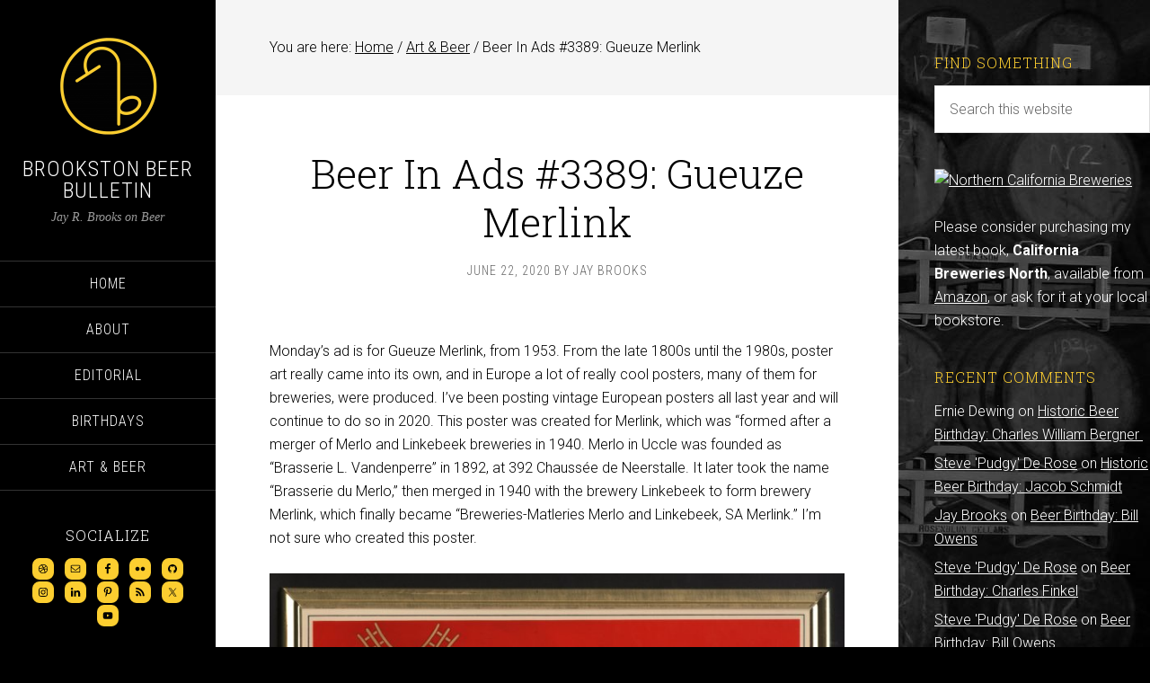

--- FILE ---
content_type: text/html; charset=utf-8
request_url: https://www.google.com/recaptcha/api2/aframe
body_size: 269
content:
<!DOCTYPE HTML><html><head><meta http-equiv="content-type" content="text/html; charset=UTF-8"></head><body><script nonce="OTmVnIDX4ZDWYBozW8u5cQ">/** Anti-fraud and anti-abuse applications only. See google.com/recaptcha */ try{var clients={'sodar':'https://pagead2.googlesyndication.com/pagead/sodar?'};window.addEventListener("message",function(a){try{if(a.source===window.parent){var b=JSON.parse(a.data);var c=clients[b['id']];if(c){var d=document.createElement('img');d.src=c+b['params']+'&rc='+(localStorage.getItem("rc::a")?sessionStorage.getItem("rc::b"):"");window.document.body.appendChild(d);sessionStorage.setItem("rc::e",parseInt(sessionStorage.getItem("rc::e")||0)+1);localStorage.setItem("rc::h",'1768940686474');}}}catch(b){}});window.parent.postMessage("_grecaptcha_ready", "*");}catch(b){}</script></body></html>